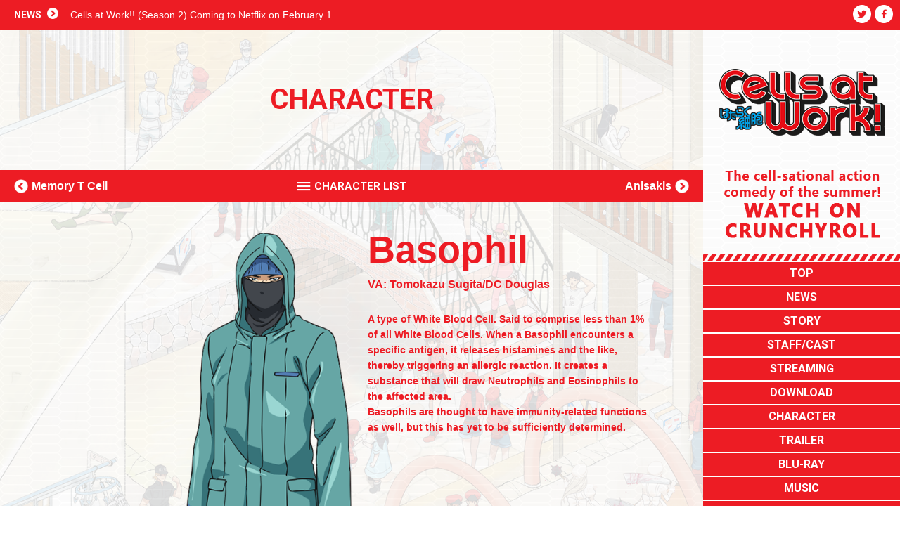

--- FILE ---
content_type: text/html
request_url: https://cellsatwork-anime.com/1st/character/basophilic.html
body_size: 1989
content:

<!DOCTYPE html>
<html>
<head>
	<meta charset="utf-8">
	<meta http-equiv="X-UA-Compatible" content="IE=edge">
	<meta name="viewport" content="width=device-width, initial-scale=1, user-scalable=no">


  

  
<title>CHARACTER | Cells at Work Official USA Website</title>

<!--[if IE]><meta http-equiv="X-UA-Compatible" content="IE=edge, chrome=1" /><![endif]-->
<meta name="description" content="The cell-sational action comedy of the summer! Coming July 2018!">
<meta name="keywords" content="Cells at Work, Hatraku Saibou, Sirus, Koudansha, Akane Shimizu, Anime, Shounen">
<meta name="author" content="Aniplex of America Inc.">
<meta name="format-detection" content="telephone=no">
<meta name="twitter:card" content="summary_large_image">
<meta name="twitter:image:src" content="http://cellsatwork-anime.com/1st/assets/img/ogp.jpg">
<meta property="og:title" content="Cells at Work Official USA Website">
<meta property="og:description" content="The cell-sational action comedy of the summer! Coming July 2018!">
<meta property="og:url" content="http://cellsatwork-anime.com/">
<meta property="og:image" content="http://cellsatwork-anime.com/1st/assets/img/ogp.jpg">
<meta property="og:site_name" content="Cells at Work Official USA Website">
<meta property="og:type" content="website">

<link rel="shortcut icon" type="image/vnd.microsoft.icon" href="/favicon.ico">
<link rel="icon" type="image/vnd.microsoft.icon" href="/favicon.ico">

<link rel="apple-touch-icon" sizes="72x72" href="/apple-touch-icon-72x72.png">
<link rel="apple-touch-icon" sizes="76x76" href="/apple-touch-icon-76x76.png">
<link rel="apple-touch-icon" sizes="114x114" href="/apple-touch-icon-114x114.png">
<link rel="apple-touch-icon" sizes="120x120" href="/apple-touch-icon-120x120.png">
<link rel="apple-touch-icon" sizes="144x144" href="/apple-touch-icon-144x144.png">
<link rel="apple-touch-icon" sizes="152x152" href="/apple-touch-icon-152x152.png">	<link rel="stylesheet" href="/1st/assets/css/common.css">
	<link rel="stylesheet" href="/1st/assets/css/character.css">


<script src="//code.jquery.com/jquery-3.2.1.min.js" charset="UTF-8"></script>
<script>window.jQuery || document.write('<script src="/1st/assets/js/vender/jquery-3.2.1.min.js"><\/script>')</script>
<script src="https://www.aniplex.co.jp/js/aniplex.imgdownload.min.js"></script>
<script src="/1st/assets/js/velocity.min.js" charset="UTF-8"></script>
<script src="https://www.aniplex.co.jp/js/aniplex.imgdownload.min.js"></script>
<script type="text/javascript" src="/1st/assets/js/common.js"></script></head>
<body>
<div id="wrapper">





	        
                                  
  

	<div id="header_news" class="top_news pc">
		<div class="news_contentes clearfix">
			<p class="title">NEWS</p>
			<ul>
				<li>
					<p class=""><a href="/news/?id=67075">Cells at Work!! (Season 2) Coming to Netflix on February 1</a></p>
				</li>
				<li>
					<p class=""><a href="/news/?id=57270">Cells at Work!! English Dub Premiering April 29 on Funimation!</a></p>
				</li>
				<li>
					<p class=""><a href="/news/?id=56613">Season 2 Episode 8 Updated!</a></p>
				</li>
							</ul>
		</div>

		<ul class="share">
			<li class="tw"><a href="http://twitter.com/share?url=http://cellsatwork-anime.com/&text=Check out the Latest Information of Cells at Work USA!" target="_blank" rel="noopener noreferrer"><img src="/1st/assets/img/top/pc/share_twitter.png" alt="twitter"></a></li>
			<li class="fb"><a href="http://www.facebook.com/sharer.php?u=http://cellsatwork-anime.com/" target="_blank" rel="noopener noreferrer"><img src="/1st/assets/img/top/pc/share_facebook.png" alt="facebook"></a></li>
		</ul>
	</div>

	<div class="pcContents clearfix">

<link rel="stylesheet" href="https://cdnjs.cloudflare.com/ajax/libs/font-awesome/4.7.0/css/font-awesome.min.css">

<div class="pc_menuwrap">
			<header class="mainmenu">
				<h1><a href="/1st/?from=lower"></a></h1>
				<div class="menu">
					<p></p>
					<p></p>
					<p></p>
				</div>
				<p class="onair"></p>
				<nav id="gloval" class="g_navi">
					<ul class="g_manu">
						<li><a href="/1st/?from=lower">TOP</a></li>
						<li><a href="/1st/news/">NEWS</a></li>
                        <li><a href="/1st/story/">STORY</a></li>
						<li><a href="/1st/staff_cast/">STAFF/CAST</a></li>
						<li><a href="/1st/streaming/">STREAMING</a></li>
                        <li><a href="/1st/download/">DOWNLOAD</a></li>
                        <li><a href="/1st/character/">CHARACTER</a></li>
						<li><a href="/1st/trailer/">TRAILER</a></li>
                        <li><a href="/1st/bd/">BLU-RAY</a></li>
                        <li><a href="/1st/music/">MUSIC</a></li>
                        <li><a href="https://aniplexusa.com/aniplexplus/cells-at-work.html" target="_blank" rel="noopener noreferrer">MERCHANDISE <i class="fa fa-external-link"></i></a></li>
						<li><a href="/1st/special/">SPECIAL</a></li>
												<li><a href="https://www.facebook.com/CellsAtWorkUSA" target="_blank" rel="noopener noreferrer">FACEBOOK</a></li>
					</ul>

					<ul class="sns clearfix sp">
						<li class="tw"><a href="http://twitter.com/share?url=http://cellsatwork-anime.com/&text=The cell-sational action comedy of the summer! Cells at Work Coming July 2018!"" target="_blank" rel="noopener noreferrer"><img src="/1st/assets/img/top/sp/share_twitter.png" alt="twitter"></a></li>
						<li class="fb"><a href="http://www.facebook.com/sharer.php?u=http://cellsatwork-anime.com/" target="_blank" rel="noopener noreferrer"><img src="/1st/assets/img/top/sp/share_facebook.png" alt="facebook"></a></li>
				
					</ul>
				</nav>
			</header>

			<footer class="footer_contents pc">
				<ul class="aniplex">
					<li><a href="http://hataraku-saibou.com" target="_blank" rel="noopener noreferrer">Japanese Site</a></li>
					<li><a href="http://www.aniplexusa.com" target="_blank" rel="noopener noreferrer">Aniplex of America</a></li>
				</ul>

								<p class="copy">
					&copy;Akane Shimizu / KODANSHA, Aniplex, davidproduction
				</p>
			</footer>
		</div>

		<article class="mainContents">
			<div class="bg"></div>
			<h2>CHARACTER</h2>
			<section class="chara_detail basophilic">
				<nav class="pager">
					<p class="prev"><a href="./memory_t_cell.html">Memory T Cell</a></p>
					<p class="list"><a href="./">CHARACTER LIST</a></p>
					<p class="next"><a href="./s_anisakis.html">Anisakis</a></p>
				</nav>
								<div class="chara_wrap clearfix">
					<div class="chara_img">
						<p class="img"><img src="../assets/img/character/basophilic/stand.png" alt=""></p>
											</div>
					<div class="chara_info">
						<h3>Basophil</h3>
						<p class="cv">VA: Tomokazu Sugita/DC Douglas</p>
						<p class="text">A type of White Blood Cell. Said to comprise less than 1% of all White Blood Cells. When a Basophil encounters a specific antigen, it releases histamines and the like, thereby triggering an allergic reaction. It creates a substance that will draw Neutrophils and Eosinophils to the affected area.<br>
Basophils are thought to have immunity-related functions as well, but this has yet to be sufficiently determined.

</p>
						<p class="face"><img src="../assets/img/character/basophilic/up.png" alt=""></p>
					</div>
				</div>
				<div class="chara_image"><img src="../assets/img/character/basophilic/ss.jpg" alt=""></div>
			</section>
		</article>
	</div>


	<footer class="footer_contents sp">
		<p class="page_top"><span>PAGE TOP</span></p>
		<ul class="share">
			<li class="tw"><a href="http://twitter.com/share?url=http://cellsatwork-anime.com/&text=The cell-sational action comedy of the summer! Coming July 2018!" target="_blank" rel="noopener noreferrer"><img src="/1st/assets/img/top/sp/share_twitter.png" alt="twitter"></a></li>
			<li class="fb"><a href="http://www.facebook.com/sharer.php?u=http://cellsatwork-anime.com/" target="_blank" rel="noopener noreferrer"><img src="/1st/assets/img/top/sp/share_facebook.png" alt="facebook"></a></li>
		</ul>

		<ul class="aniplex">
			<li><a href="http://hataraku-saibou.com" target="_blank" rel="noopener noreferrer">Japanese Site</a></li>
			<li><a href="http://www.aniplexusa.com" target="_blank" rel="noopener noreferrer">Aniplex of America</a></li>
		</ul>
				<p class="copy">
			&copy;Akane Shimizu / KODANSHA, Aniplex, davidproduction
		</p>
	</footer>
</div>
</body>
</html>

--- FILE ---
content_type: text/css
request_url: https://cellsatwork-anime.com/1st/assets/css/common.css
body_size: 2571
content:
@charset "UTF-8";
@import url("https://fonts.googleapis.com/css?family=Roboto:400,700");
/*
html5doctor.com Reset Stylesheet
v1.6.1
Last Updated: 2010-09-17
Author: Richard Clark - http://richclarkdesign.com
Twitter: @rich_clark
*/
html, body, div, span, object, iframe, h1, h2, h3, h4, h5, h6, p, blockquote, pre, abbr, address, cite, code, del, dfn, em, img, ins, kbd, q, samp, small, strong, sub, sup, var, b, i, dl, dt, dd, ol, ul, li, fieldset, form, label, legend, table, caption, tbody, tfoot, thead, tr, th, td, article, aside, canvas, details, figcaption, figure, footer, header, hgroup, menu, nav, section, summary, time, mark, audio, video {
  margin: 0;
  padding: 0;
  border: 0;
  outline: 0;
  font-size: 100%;
  vertical-align: baseline;
  background: transparent;
}

body {
  line-height: 1;
}

article, aside, details, figcaption, figure, footer, header, hgroup, menu, nav, section {
  display: block;
}

nav ul {
  list-style: none;
}

blockquote, q {
  quotes: none;
}

blockquote:before, blockquote:after, q:before, q:after {
  content: '';
  content: none;
}

a {
  margin: 0;
  padding: 0;
  font-size: 100%;
  vertical-align: baseline;
  background: transparent;
}

ins {
  background-color: #ff9;
  color: #000;
  text-decoration: none;
}

mark {
  background-color: #ff9;
  color: #000;
  font-style: italic;
  font-weight: bold;
}

del {
  text-decoration: line-through;
}

abbr[title], dfn[title] {
  border-bottom: 1px dotted;
  cursor: help;
}

table {
  border-collapse: collapse;
  border-spacing: 0;
}

hr {
  display: block;
  height: 1px;
  border: 0;
  border-top: 1px solid #cccccc;
  margin: 1em 0;
  padding: 0;
}

input, select {
  vertical-align: middle;
}

.clearfix:before, .clearfix:after {
  content: " ";
  display: table;
}

.clearfix:after {
  clear: both;
}

li {
  list-style: none;
}

body {
  font-family: "Hiragino Kaku Gothic ProN", "游ゴシック", YuGothic, Meiryo, sans-serif;
  font-weight: 500;
  background: url("../img/common/bg_pattern.png");
}

@media only screen and (min-width: 751px) {
  #wrapper {
    min-width: 1200px;
  }

  .sp {
    display: none;
  }
}
@media only screen and (max-width: 750px) {
  .pc {
    display: none;
  }

  img {
    width: 100%;
  }
}
/****************************************/
@media only screen and (min-width: 751px) {
  .top_news {
    background: #ed1c24;
    position: absolute;
    width: 100%;
    z-index: 50;
  }
  .top_news .share {
    position: absolute;
    top: 7px;
    right: 10px;
    letter-spacing: -.4em;
  }
  .top_news .share li {
    display: inline-block;
    margin-left: 5px;
  }
  .top_news .share li a {
    -webkit-transition: all 0.2s ease;
    -moz-transition: all 0.2s ease;
    -ms-transition: all 0.2s ease;
    -o-transition: all 0.2s ease;
    transition: all 0.2s ease;
    cursor: pointer;
  }
  .top_news .share li a:hover {
    opacity: 0.6;
  }
  .top_news .news_contentes {
    padding: 7px 115px 7px 20px;
  }
  .top_news .news_contentes .title {
    font-family: "Roboto", sans-serif;
    color: #FFF;
    font-size: 14px;
    font-weight: 900;
    background: url("../img/common/arrow_white.png") no-repeat right center;
    -webkit-background-size: 16px;
    -o-background-size: 16px;
    background-size: 16px;
    width: 4.5em;
    float: left;
    padding: 7px 0 2px;
  }
  .top_news .news_contentes ul {
    margin-left: 5em;
    overflow: hidden;
    padding: 2px 0;
  }
  .top_news .news_contentes ul a {
    text-decoration: none;
    color: #FFF;
  }
  .top_news .news_contentes ul li {
    color: #FFF;
    font-size: 14px;
    overflow: hidden;
    white-space: nowrap;
    text-overflow: ellipsis;
    display: none;
    height: 0;
    padding: 5px 0;
    font-family: "Hiragino Kaku Gothic ProN", Meiryo, sans-serif;
  }
  .top_news .news_contentes ul li:first-child {
    display: block;
    height: auto;
    margin-top: 0;
  }
  .top_news .news_contentes ul li a {
    -webkit-transition: all 0.2s ease;
    -moz-transition: all 0.2s ease;
    -ms-transition: all 0.2s ease;
    -o-transition: all 0.2s ease;
    transition: all 0.2s ease;
    cursor: pointer;
  }
  .top_news .news_contentes ul li a:hover {
    opacity: 0.6;
  }

  .pc_menuwrap {
    position: relative;
    float: right;
    width: 280px;
    padding-bottom: 40px;
  }
  .pc_menuwrap .mainmenu {
    padding-top: 80px;
  }
  .pc_menuwrap .mainmenu h1 {
    background: url("../img/top/pc/logo.png");
    width: 237px;
    height: 136px;
    margin: 0 auto 26px;
  }
  .pc_menuwrap .mainmenu .onair {
    background: url("../img/top/pc/txt_onair.png");
    width: 237px;
    height: 98px;
    margin: 0 auto 33px;
  }
  .pc_menuwrap .mainmenu .g_navi {
    position: relative;
    background: #ed1c24;
    margin: 12px 0 38px;
  }
  .pc_menuwrap .mainmenu .g_navi:before, .pc_menuwrap .mainmenu .g_navi:after {
    content: '';
    width: 100%;
    height: 10px;
    display: block;
    position: absolute;
    left: 0;
    background: url("../img/top/pc/deco.png");
  }
  .pc_menuwrap .mainmenu .g_navi:before {
    top: -12px;
  }
  .pc_menuwrap .mainmenu .g_navi:after {
    bottom: -10px;
  }
  .pc_menuwrap .mainmenu .g_navi li {
    border-bottom: 2px solid #fff;
    text-align: center;
  }
  .pc_menuwrap .mainmenu .g_navi li a {
    font-family: "Roboto", sans-serif;
    font-size: 16px;
    display: block;
    width: 100%;
    padding: 8px 0;
    color: #FFF;
    text-decoration: none;
    font-weight: 700;
    -webkit-transition: all 0.2s ease;
    -moz-transition: all 0.2s ease;
    -ms-transition: all 0.2s ease;
    -o-transition: all 0.2s ease;
    transition: all 0.2s ease;
    cursor: pointer;
  }
  .pc_menuwrap .mainmenu .g_navi li a:hover {
    opacity: 0.6;
  }
  .pc_menuwrap footer.pc {
    text-align: center;
  }
  .pc_menuwrap footer.pc .aniplex {
    margin-bottom: 15px;
  }
  .pc_menuwrap footer.pc .aniplex li {
    display: inline-block;
    background: url("../img/common/arrow_red.png") no-repeat left center;
    -webkit-background-size: 14px;
    -o-background-size: 14px;
    background-size: 14px;
    padding-left: 18px;
    margin: 0 5px;
  }
  .pc_menuwrap footer.pc .aniplex li a {
    font-family: "Roboto", sans-serif;
    color: #ed1c24;
    text-decoration: none;
    font-size: 12px;
    font-weight: 700;
    position: relative;
  }
  .pc_menuwrap footer.pc .aniplex li a:after {
    content: '';
    width: 0%;
    height: 1px;
    background: #ed1c24;
    display: block;
    position: absolute;
    left: 0;
    bottom: 0;
    -webkit-transition: all 0.3s ease;
    -moz-transition: all 0.3s ease;
    -ms-transition: all 0.3s ease;
    -o-transition: all 0.3s ease;
    transition: all 0.3s ease;
  }
  .pc_menuwrap footer.pc .aniplex li a:hover:after {
    width: 100%;
  }
  .pc_menuwrap footer.pc p {
    color: #ed1c24;
  }
  .pc_menuwrap footer.pc .notes {
    margin-bottom: 15px;
    font-size: 10px;
    letter-spacing: -.05em;
    line-height: 1.4;
  }
  .pc_menuwrap footer.pc .copy {
    font-size: 11px;
    letter-spacing: -.05em;
  }

  .mainContents {
    margin-right: 280px;
  }
}
@media only screen and (max-width: 750px) {
  .mainmenu {
    background: #ed1c24;
    position: fixed;
    width: 100%;
    z-index: 100;
  }
  .mainmenu h1 {
    margin: auto;
    padding: 10px 0;
    height: 53px;
    text-align: center;
    width: 100%;
    background: url("../img/top/sp/logo.png") no-repeat center;
    -webkit-background-size: auto 53px;
    -o-background-size: auto 53px;
    background-size: auto 53px;
  }
  .mainmenu h1 a {
    display: block;
    width: 100%;
    height: 100%;
  }
  .mainmenu .menu {
    font-family: "Roboto", sans-serif;
    color: #FFF;
    width: 70px;
    height: 70px;
    position: absolute;
    top: 0;
    right: 0;
    text-align: center;
  }
  .mainmenu .menu p {
    position: absolute;
    width: 34px;
    height: 2px;
    background: #FFF;
    left: 50%;
    margin-left: -17px;
    top: 50%;
    -webkit-transition: all 0.4s ease;
    -moz-transition: all 0.4s ease;
    -ms-transition: all 0.4s ease;
    -o-transition: all 0.4s ease;
    transition: all 0.4s ease;
  }
  .mainmenu .menu p:nth-child(1) {
    margin-top: -12px;
  }
  .mainmenu .menu p:nth-child(2) {
    margin-top: -4px;
  }
  .mainmenu .menu p:nth-child(3) {
    margin-top: 4px;
  }
  .mainmenu .menu:after {
    content: "MENU";
    width: 100%;
    position: absolute;
    bottom: 13px;
    left: 0;
    display: block;
    font-size: 12px;
  }
  .mainmenu .g_navi {
    position: fixed;
    width: 100%;
    height: 0%;
    top: 73px;
    left: 0;
    overflow: hidden;
    background: #fff;
    text-align: center;
    -webkit-transition: all 0.4s ease;
    -moz-transition: all 0.4s ease;
    -ms-transition: all 0.4s ease;
    -o-transition: all 0.4s ease;
    transition: all 0.4s ease;
  }
  .mainmenu .g_navi a {
    font-family: "Roboto", sans-serif;
    text-decoration: none;
    color: #FFF;
    display: block;
    font-weight: 900;
    padding: 13px 0;
  }
  .mainmenu .g_navi .g_manu {
    position: relative;
    background: #ed1c24;
    margin-bottom: 30px;
  }
  .mainmenu .g_navi .g_manu:after {
    content: '';
    display: block;
    width: 100%;
    height: 5px;
    background: url("../img/top/sp/deco.png") repeat-x center;
    -webkit-background-size: auto 5px;
    -o-background-size: auto 5px;
    background-size: auto 5px;
    left: 0;
    bottom: -5px;
    position: absolute;
  }
  .mainmenu .g_navi .g_manu li {
    text-align: center;
    border-top: 1px solid #fff;
  }
  .mainmenu .g_navi .sns {
    text-align: center;
  }
  .mainmenu .g_navi .sns li {
    display: inline-block;
    margin: 0 3px;
  }
  .mainmenu .g_navi .sns li img {
    width: 40px;
  }
  .mainmenu.menu_open .menu p:nth-child(1) {
    -webkit-transform: rotate(20deg);
    -moz-transform: rotate(20deg);
    -ms-transform: rotate(20deg);
    -o-transform: rotate(20deg);
    transform: rotate(20deg);
    margin-top: -4px;
  }
  .mainmenu.menu_open .menu p:nth-child(2) {
    width: 0;
    margin-left: 0;
  }
  .mainmenu.menu_open .menu p:nth-child(3) {
    -webkit-transform: rotate(-20deg);
    -moz-transform: rotate(-20deg);
    -ms-transform: rotate(-20deg);
    -o-transform: rotate(-20deg);
    transform: rotate(-20deg);
    margin-top: -4px;
  }
  .mainmenu.menu_open .menu:after {
    content: 'CLOSE';
  }
  .mainmenu.menu_open .g_navi {
    display: block;
    opacity: 1;
    height: 100%;
  }

  footer.sp {
    padding-bottom: 40px;
    text-align: center;
  }
  footer.sp .page_top {
    position: relative;
    background: #ed1c24;
    text-align: center;
    padding: 12px 0;
    margin-bottom: 25px;
  }
  footer.sp .page_top span {
    background: url("../img/common/arrow_white.png") no-repeat left center;
    -webkit-background-size: 14px;
    -o-background-size: 14px;
    background-size: 14px;
    padding-left: 20px;
    color: #FFF;
    font-family: "Roboto", sans-serif;
    font-weight: 700;
  }
  footer.sp .page_top:before {
    content: "";
    display: block;
    position: absolute;
    width: 100%;
    height: 5px;
    background: url("../img/top/sp/deco.png");
    -webkit-background-size: auto 100%;
    -o-background-size: auto 100%;
    background-size: auto 100%;
    left: 0;
    top: -5px;
  }
  footer.sp .share {
    letter-spacing: -.4em;
    margin-bottom: 22px;
  }
  footer.sp .share li {
    display: inline-block;
    width: 82px;
    width: 10.93%;
    margin: 0 5px;
  }
  footer.sp .aniplex li {
    background: url("../img/common/arrow_red.png") no-repeat left center;
    -webkit-background-size: 14px;
    -o-background-size: 14px;
    background-size: 14px;
    padding-left: 18px;
    font-family: "Roboto", sans-serif;
    font-weight: 700;
    display: inline-block;
    margin: 0 10px 25px;
  }
  footer.sp .aniplex li a {
    color: #ed1c24;
    text-decoration: none;
    font-size: 14px;
  }
  footer.sp p {
    color: #ed1c24;
  }
  footer.sp .notes {
    font-size: 10px;
    line-height: 1.2;
    margin: 20px;
  }
  footer.sp .copy {
    font-size: 12px;
  }

  .mainContents {
    padding-top: 73px;
  }
}
.mainContents {
  position: relative;
}
.mainContents h2 {
  font-family: "Roboto", sans-serif;
  font-weight: 900;
  text-align: center;
  color: #ed1c24;
}
@media only screen and (min-width: 751px) {
  .mainContents {
    padding-top: 42px;
  }
  .mainContents .bg {
    position: absolute;
    width: 100%;
    height: 100%;
    z-index: -1;
    background: url("../img/pc/bg.png") no-repeat center top;
    -webkit-background-size: cover;
    -o-background-size: cover;
    background-size: cover;
  }
  .mainContents h2 {
    padding-top: 80px;
    margin-bottom: 80px;
    font-size: 40px;
  }
}
@media only screen and (max-width: 750px) {
  .mainContents {
    overflow: hidden;
  }
  .mainContents .bg {
    position: absolute;
    width: 100%;
    height: 100%;
    z-index: -1;
    background: url("../img/sp/bg.png") no-repeat fixed center;
    -webkit-background-size: cover;
    -o-background-size: cover;
    background-size: cover;
  }
  .mainContents h2 {
    font-size: 30px;
    padding-top: 40px;
    margin-bottom: 40px;
  }
}


--- FILE ---
content_type: text/css
request_url: https://cellsatwork-anime.com/1st/assets/css/character.css
body_size: 1294
content:
@media only screen and (max-width: 750px) {
  .mainContents {
    padding-bottom: 90px;
  }
}

#wrapper.character .mainContents {
  padding-bottom: 0;
}

.character_list {
  position: relative;
  text-align: center;
  letter-spacing: -.4em;
}
.character_list li {
  display: inline-block;
  position: relative;
  letter-spacing: 0;
  color: #ed1c24;
  vertical-align: top;
}
.character_list li .thumb {
  margin-bottom: 0.5em;
}
.character_list li .name {
  margin-bottom: 0.5em;
}
.character_list li a {
  display: block;
  position: absolute;
  width: 100%;
  height: 100%;
  top: 0;
  left: 0;
}
@media only screen and (min-width: 751px) {
  .character_list {
    margin: auto;
    width: 920px;
  }
  .character_list li {
    width: 230px;
    margin-bottom: 20px;
  }
  .character_list li .name {
    font-size: 18px;
    font-weight: bold;
  }
  .character_list li .cv {
    font-size: 14px;
  }
}
@media only screen and (max-width: 750px) {
  .character_list {
    margin: 0 5%;
  }
  .character_list li {
    width: 33%;
    margin-bottom: 15px;
    vertical-align: top;
  }
  .character_list li .name {
    font-size: 12px;
    font-weight: bold;
    margin-bottom: 0.4em;
  }
  .character_list li .name span {
    font-size: 10px;
  }
  .character_list li .cv {
    font-size: 10px;
  }
}

.chara_detail .pager {
  background: #ed1c24;
  position: relative;
  text-align: center;
}
.chara_detail .pager a {
  color: #FFF;
  text-decoration: none;
  font-weight: bold;
}
.chara_detail .pager p {
  display: inline-block;
}
.chara_detail .pager .list {
  background: url("../img/common/icon_list.png") no-repeat left center;
  font-family: "Roboto", sans-serif;
}
.chara_detail .pager .prev {
  position: absolute;
  left: 20px;
  background: url("../img/common/arrow_prev.png") no-repeat left center;
}
.chara_detail .pager .next {
  position: absolute;
  right: 20px;
  background: url("../img/common/arrow_next.png") no-repeat right center;
}
@media only screen and (min-width: 751px) {
  .chara_detail .pager {
    padding: 15px 0;
  }
  .chara_detail .pager p {
    -webkit-transition: all 0.2s ease;
    -moz-transition: all 0.2s ease;
    -ms-transition: all 0.2s ease;
    -o-transition: all 0.2s ease;
    transition: all 0.2s ease;
    cursor: pointer;
  }
  .chara_detail .pager p:hover {
    opacity: 0.6;
  }
  .chara_detail .pager .list {
    -webkit-background-size: 20px;
    -o-background-size: 20px;
    background-size: 20px;
    padding-left: 25px;
    font-size: 15px;
  }
  .chara_detail .pager .prev, .chara_detail .pager .next {
    height: 20px;
    line-height: 20px;
    top: 50%;
    margin-top: -10px;
  }
  .chara_detail .pager .prev {
    -webkit-background-size: contain;
    -o-background-size: contain;
    background-size: contain;
    padding-left: 25px;
  }
  .chara_detail .pager .next {
    -webkit-background-size: contain;
    -o-background-size: contain;
    background-size: contain;
    padding-right: 25px;
  }
}
@media only screen and (max-width: 750px) {
  .chara_detail .pager {
    padding: 10px 0;
  }
  .chara_detail .pager .list {
    -webkit-background-size: 18px;
    -o-background-size: 18px;
    background-size: 18px;
    padding-left: 24px;
    font-size: 13px;
  }
  .chara_detail .pager .prev, .chara_detail .pager .next {
    -webkit-background-size: contain;
    -o-background-size: contain;
    background-size: contain;
    height: 18px;
    width: 18px;
    overflow: hidden;
    top: 50%;
    margin-top: -9px;
  }
  .chara_detail .pager .prev a, .chara_detail .pager .next a {
    opacity: 0;
  }
}
.chara_detail .chara_wrap .chara_img {
  position: relative;
}
.chara_detail .chara_wrap .chara_img .copy {
  position: absolute;
  top: 0;
  left: 0;
  -ms-writing-mode: tb-rl;
  writing-mode: vertical-rl;
}
.chara_detail .chara_wrap .chara_img .copy span {
  background: #ed1c24;
  display: inline-block;
  color: #FFF;
  font-weight: bold;
}
.chara_detail .chara_wrap .chara_info {
  color: #ed1c24;
}
.chara_detail .chara_wrap .chara_info h3 span {
  display: block;
}
.chara_detail .chara_wrap .chara_info h3 .cap {
  display: inline;
}
.chara_detail .chara_wrap .chara_info .text {
  line-height: 1.6;
}
.chara_detail .no_detail {
  position: relative;
}
@media only screen and (min-width: 751px) {
  .chara_detail .chara_image img {
    width: 100%;
  }
  .chara_detail .chara_wrap {
    width: 850px;
    margin: 40px auto 40px;
    position: relative;
  }
  .chara_detail .chara_wrap .chara_img .img {
    width: 580px;
    position: relative;
    z-index: 3;
  }
  .chara_detail .chara_wrap .chara_img .img img {
    width: 100%;
  }
  .chara_detail .chara_wrap .chara_img .copy {
    font-size: 30px;
    z-index: 5;
  }
  .chara_detail .chara_wrap .chara_img .copy span {
    padding: 5px;
  }
  .chara_detail .chara_wrap .chara_info {
    position: absolute;
    top: 0;
    right: 0;
    width: 402px;
    height: 381px;
    font-weight: bold;
  }
  .chara_detail .chara_wrap .chara_info .face {
    background: url("../img/character/pc/up_base.png") no-repeat center top;
  }
  .chara_detail .chara_wrap .chara_info .face img {
    width: 100%;
  }
  .chara_detail .chara_wrap .chara_info h3 {
    font-size: 54px;
    margin-bottom: 15px;
  }
  .chara_detail .chara_wrap .chara_info h3 span {
    font-size: 10px;
    margin-bottom: 10px;
  }
  .chara_detail .chara_wrap .chara_info h3 .cap {
    font-size: 20px;
  }
  .chara_detail .chara_wrap .chara_info .cv {
    font-size: 16px;
    margin-bottom: 30px;
  }
  .chara_detail .chara_wrap .chara_info .text {
    font-size: 14px;
    margin-bottom: 110px;
  }
  .chara_detail.macrophage .chara_img .copy {
    left: 375px;
  }
  .chara_detail.macrophage .chara_img .img img {
    margin-left: -85px;
  }
  .chara_detail.leukocyte_2 .chara_wrap .chara_img .img {
    width: 850px;
  }
  .chara_detail.leukocyte_2 .chara_wrap .chara_info {
    position: relative;
    width: 850px;
  }
  .chara_detail.leukocyte_2 .chara_wrap .chara_info h3 {
    position: relative;
    z-index: 5;
  }
  .chara_detail.leukocyte_2 .chara_wrap .chara_info .text {
    width: 400px;
  }
  .chara_detail.leukocyte_2 .chara_wrap .chara_info .face {
    position: absolute;
    top: 0;
    right: 0;
    width: 402px;
  }
  .chara_detail.leukocyte_2 .chara_wrap .chara_info .face img {
    max-width: 100%;
  }
  .chara_detail .no_detail {
    position: relative;
  }
  .chara_detail .no_detail .thumb_chara {
    position: absolute;
    top: 0;
    width: 100%;
  }
  .chara_detail .no_detail .thumb_chara img {
    width: 100%;
  }
  .chara_detail .no_detail .chara_wrap {
    width: 100%;
    height: 100%;
  }
  .chara_detail .no_detail .chara_wrap .chara_img {
    position: absolute;
    height: 815px;
    left: 50%;
    margin-left: -425px;
  }
  .chara_detail .no_detail .chara_info {
    position: absolute;
    height: auto;
    background: rgba(255, 255, 255, 0.8);
    padding: 20px;
    -webkit-box-sizing: border-box;
    -moz-box-sizing: border-box;
    box-sizing: border-box;
  }
  .chara_detail .no_detail .chara_info .text {
    margin: auto;
  }
}
@media only screen and (max-width: 750px) {
  .chara_detail .chara_wrap {
    width: 690px;
    width: 92%;
    margin: 20px auto 0;
  }
  .chara_detail .chara_wrap .chara_img {
    margin-bottom: 15px;
  }
  .chara_detail .chara_wrap .chara_img .copy {
    font-size: 20px;
  }
  .chara_detail .chara_wrap .chara_img .copy span {
    padding: 5px;
  }
  .chara_detail .chara_wrap .chara_info {
    font-weight: bold;
    margin-bottom: 40px;
  }
  .chara_detail .chara_wrap .chara_info .face {
    background: url("../img/character/sp/up_base.png") no-repeat center top;
    -webkit-background-size: contain;
    -o-background-size: contain;
    background-size: contain;
  }
  .chara_detail .chara_wrap .chara_info .face img {
    width: 100%;
  }
  .chara_detail .chara_wrap .chara_info h3 {
    font-size: 32px;
    margin-bottom: 15px;
  }
  .chara_detail .chara_wrap .chara_info h3 span {
    font-size: 10px;
    margin-bottom: 10px;
  }
  .chara_detail .chara_wrap .chara_info h3 .cap {
    font-size: 18px;
  }
  .chara_detail .chara_wrap .chara_info .cv {
    font-size: 14px;
    margin-bottom: 20px;
  }
  .chara_detail .chara_wrap .chara_info .text {
    font-size: 14px;
    margin-bottom: 25px;
  }
  .chara_detail .no_detail {
    position: relative;
    top: 20px;
  }
  .chara_detail .no_detail .chara_img {
    position: absolute;
    top: 0;
    left: 20px;
    height: 80%;
  }
  .chara_detail .no_detail .chara_info {
    margin-left: 20%;
  }
}

--- FILE ---
content_type: text/javascript
request_url: https://cellsatwork-anime.com/1st/assets/js/common.js
body_size: 344
content:
function _c(l){
	console.log(l);
}


$(function(){
	$(".mainmenu").find(".menu").click(function(){
		var cl = $(this).attr("class");

		if(cl.indexOf("open") > 0){
			$(".mainmenu").removeClass('menu_open')
			$(this).removeClass('open')
		}else{
			$(".mainmenu").addClass('menu_open')
			$(this).addClass('open')
		}
	})

	$(".page_top").click(function(){
		$("html,body").stop().animate({scrollTop:0},600)
	})


	$(".news_contentes ul").mouseover(function(){
		$(".news_contentes").find("li").show().velocity('stop').velocity({height:'1em',padding:'5px 0'},200)
	}).mouseleave(function(){
		$(".news_contentes").find("li").not(":first").each(function(i){
			$(this).velocity('stop').velocity({height:0,padding:0},{
				duration:200,
				easing:'easeInSine',
				delay:100*i,
				complete:function(){
					//$(this).hide();
				}
			})
		})
	})

	var hig = new setHeight();
})


function setHeight(){
	var _this = this;
	this.menu = $(".pc_menuwrap").height() -42;
	this.set();

	$(window).resize(function(){
		_this.set();
	})
}
setHeight.prototype.set = function(){
	var _this = this;

	_this.h = ($(window).height() - (42*2) );
	if(_this.h < _this.menu){
		_this.h = _this.menu;
	}

	$(".mainContents").css({minHeight:_this.h});
}
